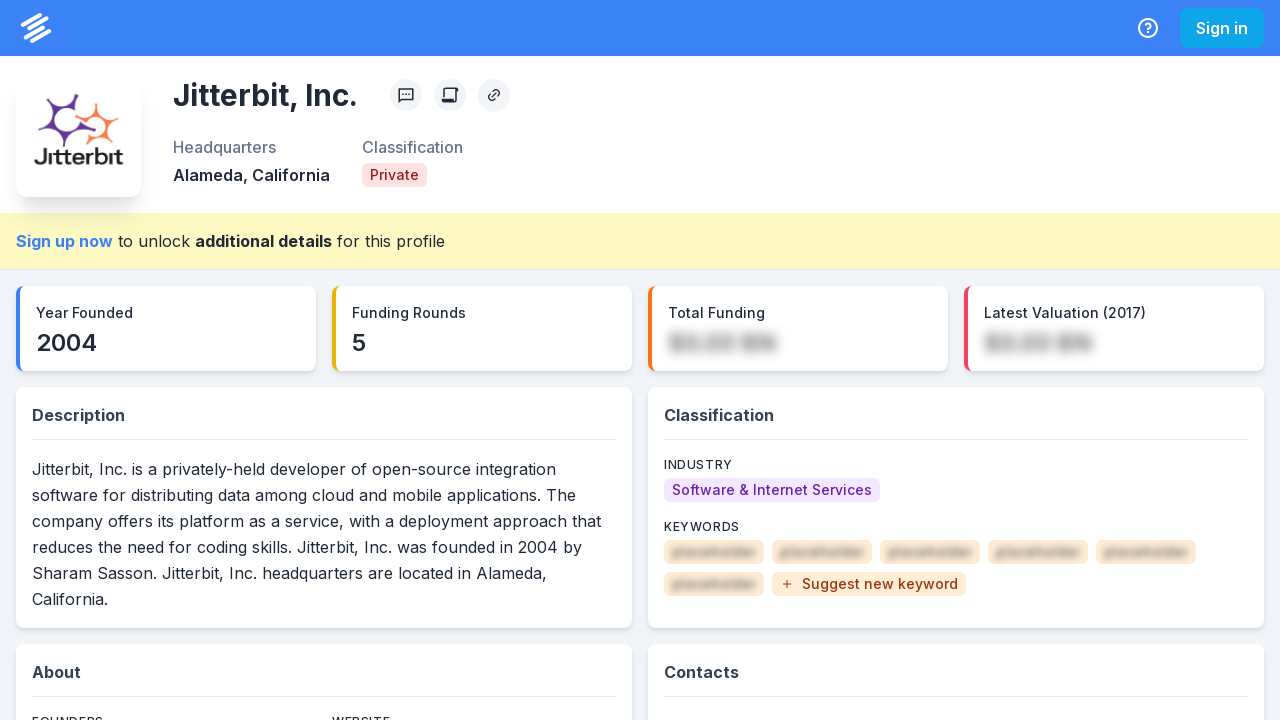

--- FILE ---
content_type: text/html; charset=utf-8
request_url: https://system.privco.com/company/jitterbit
body_size: 11434
content:
<!DOCTYPE html><html lang="en"><head><meta charSet="utf-8"/><meta name="twitter:card" content="summary_large_image"/><meta name="twitter:site" content="@PrivCo"/><meta name="twitter:creator" content="@PrivCo"/><meta property="og:type" content="website"/><meta property="og:image:width" content="1200"/><meta property="og:image:height" content="627"/><meta property="og:locale" content="en_US"/><meta property="og:site_name" content="PrivCo"/><meta name="viewport" content="width=device-width, initial-scale=1.0"/><link rel="apple-touch-icon" sizes="180x180" href="/icons/apple-touch-icon.png"/><link rel="icon" type="image/png" sizes="32x32" href="/icons/favicon-32x32.png"/><link rel="icon" type="image/png" sizes="194x194" href="/icons/favicon-194x194.png"/><link rel="icon" type="image/png" sizes="192x192" href="/icons/android-chrome-192x192.png"/><link rel="icon" type="image/png" sizes="16x16" href="/icons/favicon-16x16.png"/><link rel="manifest" href="/site.webmanifest"/><link rel="mask-icon" href="/safari-pinned-tab.svg" color="#051931"/><meta name="apple-mobile-web-app-title" content="PrivCo"/><meta name="application-name" content="PrivCo"/><meta name="msapplication-TileColor" content="#051931"/><meta name="theme-color" content="#ffffff"/><title>Jitterbit, Inc. Company Profile: Financials, Valuation, and Growth | PrivCo</title><meta name="robots" content="index,follow"/><meta name="description" content="Jitterbit, Inc. is a privately-held developer of open-source integration software for distributing data among cloud and mobile applications. The company offers its platform as a service, with a deployment approach that reduces the need for coding skills. Jitterbit, Inc. was founded in 2004 by Sharam Sasson. Jitterbit, Inc. headquarters are located in Alameda, California."/><meta property="og:title" content="Jitterbit, Inc. Company Profile: Financials, Valuation, and Growth"/><meta property="og:description" content="Jitterbit, Inc. is a privately-held developer of open-source integration software for distributing data among cloud and mobile applications. The company offers its platform as a service, with a…"/><meta property="og:url" content="https://system.privco.com/company/jitterbit"/><meta property="og:image" content="/api/og?type=company&amp;name=Jitterbit%2C+Inc.&amp;imageUrl=https%3A%2F%2Fimages.privco.com%2Fproduction%2F0ec5f02189cf893172494aea50864261.jpg"/><meta property="og:image:alt" content="Jitterbit, Inc."/><link rel="canonical" href="https://system.privco.com/company/jitterbit"/><script type="application/ld+json">{"@context":"https://schema.org","@type":"Corporation","@id":"https://system.privco.com/company/jitterbit","url":"https://system.privco.com/company/jitterbit","logo":"https://images.privco.com/production/0ec5f02189cf893172494aea50864261.jpg","name":"Jitterbit, Inc.","description":"Jitterbit, Inc. is a privately-held developer of open-source integration software for distributing data among cloud and mobile applications. The company offers its platform as a service, with a deployment approach that reduces the need for coding skills. Jitterbit, Inc. was founded in 2004 by Sharam Sasson. Jitterbit, Inc. headquarters are located in Alameda, California.","address":{"@type":"PostalAddress","addressLocality":"Alameda","addressRegion":"California","addressCountry":"United States"}}</script><script type="application/ld+json">{"@context":"https://schema.org","@type":"BreadcrumbList","itemListElement":[{"@type":"ListItem","position":1,"item":{"@id":"https://system.privco.com/company/jitterbit","name":"Jitterbit, Inc."}}]}</script><meta name="next-head-count" content="32"/><link rel="preconnect" href="https://fonts.gstatic.com"/><link rel="stylesheet" data-href="https://fonts.googleapis.com/css2?family=Inter:wght@100;200;300;400;500;600;700;800;900&amp;display=swap"/><noscript data-n-css=""></noscript><script defer="" nomodule="" src="https://system.privco.com/_next/static/chunks/polyfills-c67a75d1b6f99dc8.js"></script><script src="https://system.privco.com/_next/static/chunks/webpack-db90c02aafbca779.js" defer=""></script><script src="https://system.privco.com/_next/static/chunks/framework-9141d38b73bd366d.js" defer=""></script><script src="https://system.privco.com/_next/static/chunks/main-b93a3bcda36fdfee.js" defer=""></script><script src="https://system.privco.com/_next/static/chunks/pages/_app-6dd72c367afb5b6f.js" defer=""></script><script src="https://system.privco.com/_next/static/chunks/78e521c3-b6fdb4c5843c9048.js" defer=""></script><script src="https://system.privco.com/_next/static/chunks/0c428ae2-f80d7cd620e3b133.js" defer=""></script><script src="https://system.privco.com/_next/static/chunks/29107295-0fafdf3e8927f62b.js" defer=""></script><script src="https://system.privco.com/_next/static/chunks/4338-6cfd5a5458a38712.js" defer=""></script><script src="https://system.privco.com/_next/static/chunks/2346-c2635e33483cdad1.js" defer=""></script><script src="https://system.privco.com/_next/static/chunks/800-e00d81b75bb303a6.js" defer=""></script><script src="https://system.privco.com/_next/static/chunks/6905-6dcb0e58ae96b84e.js" defer=""></script><script src="https://system.privco.com/_next/static/chunks/4221-6f97c35eea9085ef.js" defer=""></script><script src="https://system.privco.com/_next/static/chunks/3072-4da9723e349dd586.js" defer=""></script><script src="https://system.privco.com/_next/static/chunks/3974-e94c3d0304d9844b.js" defer=""></script><script src="https://system.privco.com/_next/static/chunks/7190-403fade3e7ee7085.js" defer=""></script><script src="https://system.privco.com/_next/static/chunks/2991-1150eb11fef869ce.js" defer=""></script><script src="https://system.privco.com/_next/static/chunks/4883-ed840a854ab2ab7f.js" defer=""></script><script src="https://system.privco.com/_next/static/chunks/807-414293eaeff3342a.js" defer=""></script><script src="https://system.privco.com/_next/static/chunks/3006-5effafc37d279b02.js" defer=""></script><script src="https://system.privco.com/_next/static/chunks/4621-6e2ffaa23e8addad.js" defer=""></script><script src="https://system.privco.com/_next/static/chunks/5613-5cee7d3e0365e5fd.js" defer=""></script><script src="https://system.privco.com/_next/static/chunks/4648-71ab1a8925bf3bea.js" defer=""></script><script src="https://system.privco.com/_next/static/chunks/6935-d91de37d941e8e75.js" defer=""></script><script src="https://system.privco.com/_next/static/chunks/pages/company/%5Bslug%5D-5ed8252342c6003f.js" defer=""></script><script src="https://system.privco.com/_next/static/oDWLAEBJLCzKnkvx-NQCb/_buildManifest.js" defer=""></script><script src="https://system.privco.com/_next/static/oDWLAEBJLCzKnkvx-NQCb/_ssgManifest.js" defer=""></script><link rel="stylesheet" href="https://fonts.googleapis.com/css2?family=Inter:wght@100;200;300;400;500;600;700;800;900&display=swap"/></head><body style="overflow:hidden"><script id="chakra-script">!(function(){try{var a=function(c){var v="(prefers-color-scheme: dark)",h=window.matchMedia(v).matches?"dark":"light",r=c==="system"?h:c,o=document.documentElement,s=document.body,l="chakra-ui-light",d="chakra-ui-dark",i=r==="dark";return s.classList.add(i?d:l),s.classList.remove(i?l:d),o.style.colorScheme=r,o.dataset.theme=r,r},n=a,m="light",e="chakra-ui-color-mode",t=localStorage.getItem(e);t?a(t):localStorage.setItem(e,a(m))}catch(a){}})();</script><div id="__next"><style data-emotion="css-global o96fi0">:host,:root,[data-theme]{--chakra-ring-inset:var(--chakra-empty,/*!*/ /*!*/);--chakra-ring-offset-width:0px;--chakra-ring-offset-color:#fff;--chakra-ring-color:rgba(66, 153, 225, 0.6);--chakra-ring-offset-shadow:0 0 #0000;--chakra-ring-shadow:0 0 #0000;--chakra-space-x-reverse:0;--chakra-space-y-reverse:0;--chakra-colors-transparent:transparent;--chakra-colors-current:currentColor;--chakra-colors-black:#000;--chakra-colors-white:#fff;--chakra-colors-whiteAlpha-50:rgba(255, 255, 255, 0.04);--chakra-colors-whiteAlpha-100:rgba(255, 255, 255, 0.06);--chakra-colors-whiteAlpha-200:rgba(255, 255, 255, 0.08);--chakra-colors-whiteAlpha-300:rgba(255, 255, 255, 0.16);--chakra-colors-whiteAlpha-400:rgba(255, 255, 255, 0.24);--chakra-colors-whiteAlpha-500:rgba(255, 255, 255, 0.36);--chakra-colors-whiteAlpha-600:rgba(255, 255, 255, 0.48);--chakra-colors-whiteAlpha-700:rgba(255, 255, 255, 0.64);--chakra-colors-whiteAlpha-800:rgba(255, 255, 255, 0.80);--chakra-colors-whiteAlpha-900:rgba(255, 255, 255, 0.92);--chakra-colors-blackAlpha-50:rgba(0, 0, 0, 0.04);--chakra-colors-blackAlpha-100:rgba(0, 0, 0, 0.06);--chakra-colors-blackAlpha-200:rgba(0, 0, 0, 0.08);--chakra-colors-blackAlpha-300:rgba(0, 0, 0, 0.16);--chakra-colors-blackAlpha-400:rgba(0, 0, 0, 0.24);--chakra-colors-blackAlpha-500:rgba(0, 0, 0, 0.36);--chakra-colors-blackAlpha-600:rgba(0, 0, 0, 0.48);--chakra-colors-blackAlpha-700:rgba(0, 0, 0, 0.64);--chakra-colors-blackAlpha-800:rgba(0, 0, 0, 0.80);--chakra-colors-blackAlpha-900:rgba(0, 0, 0, 0.92);--chakra-colors-gray-50:#f9fafb;--chakra-colors-gray-100:#f3f4f6;--chakra-colors-gray-200:#e5e7eb;--chakra-colors-gray-300:#d1d5db;--chakra-colors-gray-400:#9ca3af;--chakra-colors-gray-500:#6b7280;--chakra-colors-gray-600:#4b5563;--chakra-colors-gray-700:#374151;--chakra-colors-gray-800:#1f2937;--chakra-colors-gray-900:#111827;--chakra-colors-red-50:#fef2f2;--chakra-colors-red-100:#fee2e2;--chakra-colors-red-200:#fecaca;--chakra-colors-red-300:#fca5a5;--chakra-colors-red-400:#f87171;--chakra-colors-red-500:#ef4444;--chakra-colors-red-600:#dc2626;--chakra-colors-red-700:#b91c1c;--chakra-colors-red-800:#991b1b;--chakra-colors-red-900:#7f1d1d;--chakra-colors-orange-50:#fff7ed;--chakra-colors-orange-100:#ffedd5;--chakra-colors-orange-200:#fed7aa;--chakra-colors-orange-300:#fdba74;--chakra-colors-orange-400:#fb923c;--chakra-colors-orange-500:#f97316;--chakra-colors-orange-600:#ea580c;--chakra-colors-orange-700:#c2410c;--chakra-colors-orange-800:#9a3412;--chakra-colors-orange-900:#7c2d12;--chakra-colors-yellow-50:#fefce8;--chakra-colors-yellow-100:#fef9c3;--chakra-colors-yellow-200:#fef08a;--chakra-colors-yellow-300:#fde047;--chakra-colors-yellow-400:#facc15;--chakra-colors-yellow-500:#eab308;--chakra-colors-yellow-600:#ca8a04;--chakra-colors-yellow-700:#a16207;--chakra-colors-yellow-800:#854d0e;--chakra-colors-yellow-900:#713f12;--chakra-colors-green-50:#f0fdf4;--chakra-colors-green-100:#dcfce7;--chakra-colors-green-200:#bbf7d0;--chakra-colors-green-300:#86efac;--chakra-colors-green-400:#4ade80;--chakra-colors-green-500:#22c55e;--chakra-colors-green-600:#16a34a;--chakra-colors-green-700:#15803d;--chakra-colors-green-800:#166534;--chakra-colors-green-900:#14532d;--chakra-colors-teal-50:#f0fdfa;--chakra-colors-teal-100:#ccfbf1;--chakra-colors-teal-200:#99f6e4;--chakra-colors-teal-300:#5eead4;--chakra-colors-teal-400:#2dd4bf;--chakra-colors-teal-500:#14b8a6;--chakra-colors-teal-600:#0d9488;--chakra-colors-teal-700:#0f766e;--chakra-colors-teal-800:#115e59;--chakra-colors-teal-900:#134e4a;--chakra-colors-blue-50:#eff6ff;--chakra-colors-blue-100:#dbeafe;--chakra-colors-blue-200:#bfdbfe;--chakra-colors-blue-300:#93c5fd;--chakra-colors-blue-400:#60a5fa;--chakra-colors-blue-500:#3b82f6;--chakra-colors-blue-600:#2563eb;--chakra-colors-blue-700:#1d4ed8;--chakra-colors-blue-800:#1e40af;--chakra-colors-blue-900:#1e3a8a;--chakra-colors-cyan-50:#ecfeff;--chakra-colors-cyan-100:#cffafe;--chakra-colors-cyan-200:#a5f3fc;--chakra-colors-cyan-300:#67e8f9;--chakra-colors-cyan-400:#22d3ee;--chakra-colors-cyan-500:#06b6d4;--chakra-colors-cyan-600:#0891b2;--chakra-colors-cyan-700:#0e7490;--chakra-colors-cyan-800:#155e75;--chakra-colors-cyan-900:#164e63;--chakra-colors-purple-50:#faf5ff;--chakra-colors-purple-100:#f3e8ff;--chakra-colors-purple-200:#e9d5ff;--chakra-colors-purple-300:#d8b4fe;--chakra-colors-purple-400:#c084fc;--chakra-colors-purple-500:#a855f7;--chakra-colors-purple-600:#9333ea;--chakra-colors-purple-700:#7e22ce;--chakra-colors-purple-800:#6b21a8;--chakra-colors-purple-900:#581c87;--chakra-colors-pink-50:#fdf2f8;--chakra-colors-pink-100:#fce7f3;--chakra-colors-pink-200:#fbcfe8;--chakra-colors-pink-300:#f9a8d4;--chakra-colors-pink-400:#f472b6;--chakra-colors-pink-500:#ec4899;--chakra-colors-pink-600:#db2777;--chakra-colors-pink-700:#be185d;--chakra-colors-pink-800:#9d174d;--chakra-colors-pink-900:#831843;--chakra-colors-linkedin-50:#E8F4F9;--chakra-colors-linkedin-100:#CFEDFB;--chakra-colors-linkedin-200:#9BDAF3;--chakra-colors-linkedin-300:#68C7EC;--chakra-colors-linkedin-400:#34B3E4;--chakra-colors-linkedin-500:#00A0DC;--chakra-colors-linkedin-600:#008CC9;--chakra-colors-linkedin-700:#0077B5;--chakra-colors-linkedin-800:#005E93;--chakra-colors-linkedin-900:#004471;--chakra-colors-facebook-50:#E8F4F9;--chakra-colors-facebook-100:#D9DEE9;--chakra-colors-facebook-200:#B7C2DA;--chakra-colors-facebook-300:#6482C0;--chakra-colors-facebook-400:#4267B2;--chakra-colors-facebook-500:#385898;--chakra-colors-facebook-600:#314E89;--chakra-colors-facebook-700:#29487D;--chakra-colors-facebook-800:#223B67;--chakra-colors-facebook-900:#1E355B;--chakra-colors-messenger-50:#D0E6FF;--chakra-colors-messenger-100:#B9DAFF;--chakra-colors-messenger-200:#A2CDFF;--chakra-colors-messenger-300:#7AB8FF;--chakra-colors-messenger-400:#2E90FF;--chakra-colors-messenger-500:#0078FF;--chakra-colors-messenger-600:#0063D1;--chakra-colors-messenger-700:#0052AC;--chakra-colors-messenger-800:#003C7E;--chakra-colors-messenger-900:#002C5C;--chakra-colors-whatsapp-50:#dffeec;--chakra-colors-whatsapp-100:#b9f5d0;--chakra-colors-whatsapp-200:#90edb3;--chakra-colors-whatsapp-300:#65e495;--chakra-colors-whatsapp-400:#3cdd78;--chakra-colors-whatsapp-500:#22c35e;--chakra-colors-whatsapp-600:#179848;--chakra-colors-whatsapp-700:#0c6c33;--chakra-colors-whatsapp-800:#01421c;--chakra-colors-whatsapp-900:#001803;--chakra-colors-twitter-50:#E5F4FD;--chakra-colors-twitter-100:#C8E9FB;--chakra-colors-twitter-200:#A8DCFA;--chakra-colors-twitter-300:#83CDF7;--chakra-colors-twitter-400:#57BBF5;--chakra-colors-twitter-500:#1DA1F2;--chakra-colors-twitter-600:#1A94DA;--chakra-colors-twitter-700:#1681BF;--chakra-colors-twitter-800:#136B9E;--chakra-colors-twitter-900:#0D4D71;--chakra-colors-telegram-50:#E3F2F9;--chakra-colors-telegram-100:#C5E4F3;--chakra-colors-telegram-200:#A2D4EC;--chakra-colors-telegram-300:#7AC1E4;--chakra-colors-telegram-400:#47A9DA;--chakra-colors-telegram-500:#0088CC;--chakra-colors-telegram-600:#007AB8;--chakra-colors-telegram-700:#006BA1;--chakra-colors-telegram-800:#005885;--chakra-colors-telegram-900:#003F5E;--chakra-colors-slate-50:#f8fafc;--chakra-colors-slate-100:#f1f5f9;--chakra-colors-slate-200:#e2e8f0;--chakra-colors-slate-300:#cbd5e1;--chakra-colors-slate-400:#94a3b8;--chakra-colors-slate-500:#64748b;--chakra-colors-slate-600:#475569;--chakra-colors-slate-700:#334155;--chakra-colors-slate-800:#1e293b;--chakra-colors-slate-900:#0f172a;--chakra-colors-zinc-50:#fafafa;--chakra-colors-zinc-100:#f4f4f5;--chakra-colors-zinc-200:#e4e4e7;--chakra-colors-zinc-300:#d4d4d8;--chakra-colors-zinc-400:#a1a1aa;--chakra-colors-zinc-500:#71717a;--chakra-colors-zinc-600:#52525b;--chakra-colors-zinc-700:#3f3f46;--chakra-colors-zinc-800:#27272a;--chakra-colors-zinc-900:#18181b;--chakra-colors-neutral-50:#fafafa;--chakra-colors-neutral-100:#f5f5f5;--chakra-colors-neutral-200:#e5e5e5;--chakra-colors-neutral-300:#d4d4d4;--chakra-colors-neutral-400:#a3a3a3;--chakra-colors-neutral-500:#737373;--chakra-colors-neutral-600:#525252;--chakra-colors-neutral-700:#404040;--chakra-colors-neutral-800:#262626;--chakra-colors-neutral-900:#171717;--chakra-colors-stone-50:#fafaf9;--chakra-colors-stone-100:#f5f5f4;--chakra-colors-stone-200:#e7e5e4;--chakra-colors-stone-300:#d6d3d1;--chakra-colors-stone-400:#a8a29e;--chakra-colors-stone-500:#78716c;--chakra-colors-stone-600:#57534e;--chakra-colors-stone-700:#44403c;--chakra-colors-stone-800:#292524;--chakra-colors-stone-900:#1c1917;--chakra-colors-amber-50:#fffbeb;--chakra-colors-amber-100:#fef3c7;--chakra-colors-amber-200:#fde68a;--chakra-colors-amber-300:#fcd34d;--chakra-colors-amber-400:#fbbf24;--chakra-colors-amber-500:#f59e0b;--chakra-colors-amber-600:#d97706;--chakra-colors-amber-700:#b45309;--chakra-colors-amber-800:#92400e;--chakra-colors-amber-900:#78350f;--chakra-colors-lime-50:#f7fee7;--chakra-colors-lime-100:#ecfccb;--chakra-colors-lime-200:#d9f99d;--chakra-colors-lime-300:#bef264;--chakra-colors-lime-400:#a3e635;--chakra-colors-lime-500:#84cc16;--chakra-colors-lime-600:#65a30d;--chakra-colors-lime-700:#4d7c0f;--chakra-colors-lime-800:#3f6212;--chakra-colors-lime-900:#365314;--chakra-colors-emerald-50:#ecfdf5;--chakra-colors-emerald-100:#d1fae5;--chakra-colors-emerald-200:#a7f3d0;--chakra-colors-emerald-300:#6ee7b7;--chakra-colors-emerald-400:#34d399;--chakra-colors-emerald-500:#10b981;--chakra-colors-emerald-600:#059669;--chakra-colors-emerald-700:#047857;--chakra-colors-emerald-800:#065f46;--chakra-colors-emerald-900:#064e3b;--chakra-colors-sky-50:#f0f9ff;--chakra-colors-sky-100:#e0f2fe;--chakra-colors-sky-200:#bae6fd;--chakra-colors-sky-300:#7dd3fc;--chakra-colors-sky-400:#38bdf8;--chakra-colors-sky-500:#0ea5e9;--chakra-colors-sky-600:#0284c7;--chakra-colors-sky-700:#0369a1;--chakra-colors-sky-800:#075985;--chakra-colors-sky-900:#0c4a6e;--chakra-colors-indigo-50:#eef2ff;--chakra-colors-indigo-100:#e0e7ff;--chakra-colors-indigo-200:#c7d2fe;--chakra-colors-indigo-300:#a5b4fc;--chakra-colors-indigo-400:#818cf8;--chakra-colors-indigo-500:#6366f1;--chakra-colors-indigo-600:#4f46e5;--chakra-colors-indigo-700:#4338ca;--chakra-colors-indigo-800:#3730a3;--chakra-colors-indigo-900:#312e81;--chakra-colors-violet-50:#f5f3ff;--chakra-colors-violet-100:#ede9fe;--chakra-colors-violet-200:#ddd6fe;--chakra-colors-violet-300:#c4b5fd;--chakra-colors-violet-400:#a78bfa;--chakra-colors-violet-500:#8b5cf6;--chakra-colors-violet-600:#7c3aed;--chakra-colors-violet-700:#6d28d9;--chakra-colors-violet-800:#5b21b6;--chakra-colors-violet-900:#4c1d95;--chakra-colors-fuchsia-50:#fdf4ff;--chakra-colors-fuchsia-100:#fae8ff;--chakra-colors-fuchsia-200:#f5d0fe;--chakra-colors-fuchsia-300:#f0abfc;--chakra-colors-fuchsia-400:#e879f9;--chakra-colors-fuchsia-500:#d946ef;--chakra-colors-fuchsia-600:#c026d3;--chakra-colors-fuchsia-700:#a21caf;--chakra-colors-fuchsia-800:#86198f;--chakra-colors-fuchsia-900:#701a75;--chakra-colors-rose-50:#fff1f2;--chakra-colors-rose-100:#ffe4e6;--chakra-colors-rose-200:#fecdd3;--chakra-colors-rose-300:#fda4af;--chakra-colors-rose-400:#fb7185;--chakra-colors-rose-500:#f43f5e;--chakra-colors-rose-600:#e11d48;--chakra-colors-rose-700:#be123c;--chakra-colors-rose-800:#9f1239;--chakra-colors-rose-900:#881337;--chakra-borders-none:0;--chakra-borders-1px:1px solid;--chakra-borders-2px:2px solid;--chakra-borders-4px:4px solid;--chakra-borders-8px:8px solid;--chakra-fonts-heading:Inter,sans-serif;--chakra-fonts-body:Inter,sans-serif;--chakra-fonts-mono:Menlo,monospace;--chakra-fontSizes-3xs:0.45rem;--chakra-fontSizes-2xs:0.625rem;--chakra-fontSizes-xs:0.75rem;--chakra-fontSizes-sm:0.875rem;--chakra-fontSizes-md:1rem;--chakra-fontSizes-lg:1.125rem;--chakra-fontSizes-xl:1.25rem;--chakra-fontSizes-2xl:1.5rem;--chakra-fontSizes-3xl:1.875rem;--chakra-fontSizes-4xl:2.25rem;--chakra-fontSizes-5xl:3rem;--chakra-fontSizes-6xl:3.75rem;--chakra-fontSizes-7xl:4.5rem;--chakra-fontSizes-8xl:6rem;--chakra-fontSizes-9xl:8rem;--chakra-fontWeights-hairline:100;--chakra-fontWeights-thin:200;--chakra-fontWeights-light:300;--chakra-fontWeights-normal:400;--chakra-fontWeights-medium:500;--chakra-fontWeights-semibold:600;--chakra-fontWeights-bold:700;--chakra-fontWeights-extrabold:800;--chakra-fontWeights-black:900;--chakra-letterSpacings-tighter:-0.05em;--chakra-letterSpacings-tight:-0.025em;--chakra-letterSpacings-normal:0;--chakra-letterSpacings-wide:0.025em;--chakra-letterSpacings-wider:0.05em;--chakra-letterSpacings-widest:0.1em;--chakra-lineHeights-3:.75rem;--chakra-lineHeights-4:1rem;--chakra-lineHeights-5:1.25rem;--chakra-lineHeights-6:1.5rem;--chakra-lineHeights-7:1.75rem;--chakra-lineHeights-8:2rem;--chakra-lineHeights-9:2.25rem;--chakra-lineHeights-10:2.5rem;--chakra-lineHeights-normal:normal;--chakra-lineHeights-none:1;--chakra-lineHeights-shorter:1.25;--chakra-lineHeights-short:1.375;--chakra-lineHeights-base:1.5;--chakra-lineHeights-tall:1.625;--chakra-lineHeights-taller:2;--chakra-radii-none:0;--chakra-radii-sm:0.125rem;--chakra-radii-base:0.25rem;--chakra-radii-md:0.375rem;--chakra-radii-lg:0.5rem;--chakra-radii-xl:0.75rem;--chakra-radii-2xl:1rem;--chakra-radii-3xl:1.5rem;--chakra-radii-full:9999px;--chakra-space-1:0.25rem;--chakra-space-2:0.5rem;--chakra-space-3:0.75rem;--chakra-space-4:1rem;--chakra-space-5:1.25rem;--chakra-space-6:1.5rem;--chakra-space-7:1.75rem;--chakra-space-8:2rem;--chakra-space-9:2.25rem;--chakra-space-10:2.5rem;--chakra-space-12:3rem;--chakra-space-14:3.5rem;--chakra-space-16:4rem;--chakra-space-20:5rem;--chakra-space-24:6rem;--chakra-space-28:7rem;--chakra-space-32:8rem;--chakra-space-36:9rem;--chakra-space-40:10rem;--chakra-space-44:11rem;--chakra-space-48:12rem;--chakra-space-52:13rem;--chakra-space-56:14rem;--chakra-space-60:15rem;--chakra-space-64:16rem;--chakra-space-72:18rem;--chakra-space-80:20rem;--chakra-space-96:24rem;--chakra-space-px:1px;--chakra-space-0-5:0.125rem;--chakra-space-1-5:0.375rem;--chakra-space-2-5:0.625rem;--chakra-space-3-5:0.875rem;--chakra-shadows-xs:0 0 0 1px rgba(0, 0, 0, 0.05);--chakra-shadows-sm:0 1px 2px 0 rgba(0, 0, 0, 0.05);--chakra-shadows-base:0 1px 3px 0 rgba(0, 0, 0, 0.1),0 1px 2px 0 rgba(0, 0, 0, 0.06);--chakra-shadows-md:0 4px 6px -1px rgba(0, 0, 0, 0.1),0 2px 4px -1px rgba(0, 0, 0, 0.06);--chakra-shadows-lg:0 10px 15px -3px rgba(0, 0, 0, 0.1),0 4px 6px -2px rgba(0, 0, 0, 0.05);--chakra-shadows-xl:0 20px 25px -5px rgba(0, 0, 0, 0.1),0 10px 10px -5px rgba(0, 0, 0, 0.04);--chakra-shadows-2xl:0 25px 50px -12px rgba(0, 0, 0, 0.25);--chakra-shadows-outline:0 0 0 3px rgba(66, 153, 225, 0.6);--chakra-shadows-inner:inset 0 2px 4px 0 rgba(0,0,0,0.06);--chakra-shadows-none:none;--chakra-shadows-dark-lg:rgba(0, 0, 0, 0.1) 0px 0px 0px 1px,rgba(0, 0, 0, 0.2) 0px 5px 10px,rgba(0, 0, 0, 0.4) 0px 15px 40px;--chakra-shadows-outline-light:0 0 0 3px rgba(147, 197, 253, 0.6);--chakra-sizes-1:0.25rem;--chakra-sizes-2:0.5rem;--chakra-sizes-3:0.75rem;--chakra-sizes-4:1rem;--chakra-sizes-5:1.25rem;--chakra-sizes-6:1.5rem;--chakra-sizes-7:1.75rem;--chakra-sizes-8:2rem;--chakra-sizes-9:2.25rem;--chakra-sizes-10:2.5rem;--chakra-sizes-12:3rem;--chakra-sizes-14:3.5rem;--chakra-sizes-16:4rem;--chakra-sizes-20:5rem;--chakra-sizes-24:6rem;--chakra-sizes-28:7rem;--chakra-sizes-32:8rem;--chakra-sizes-36:9rem;--chakra-sizes-40:10rem;--chakra-sizes-44:11rem;--chakra-sizes-48:12rem;--chakra-sizes-52:13rem;--chakra-sizes-56:14rem;--chakra-sizes-60:15rem;--chakra-sizes-64:16rem;--chakra-sizes-72:18rem;--chakra-sizes-80:20rem;--chakra-sizes-96:24rem;--chakra-sizes-px:1px;--chakra-sizes-0-5:0.125rem;--chakra-sizes-1-5:0.375rem;--chakra-sizes-2-5:0.625rem;--chakra-sizes-3-5:0.875rem;--chakra-sizes-max:max-content;--chakra-sizes-min:min-content;--chakra-sizes-full:100%;--chakra-sizes-3xs:14rem;--chakra-sizes-2xs:16rem;--chakra-sizes-xs:20rem;--chakra-sizes-sm:24rem;--chakra-sizes-md:28rem;--chakra-sizes-lg:32rem;--chakra-sizes-xl:36rem;--chakra-sizes-2xl:42rem;--chakra-sizes-3xl:48rem;--chakra-sizes-4xl:56rem;--chakra-sizes-5xl:64rem;--chakra-sizes-6xl:72rem;--chakra-sizes-7xl:80rem;--chakra-sizes-8xl:90rem;--chakra-sizes-prose:60ch;--chakra-sizes-container-sm:640px;--chakra-sizes-container-md:768px;--chakra-sizes-container-lg:1024px;--chakra-sizes-container-xl:1280px;--chakra-zIndices-hide:-1;--chakra-zIndices-auto:auto;--chakra-zIndices-base:0;--chakra-zIndices-docked:10;--chakra-zIndices-dropdown:1000;--chakra-zIndices-sticky:1100;--chakra-zIndices-banner:1200;--chakra-zIndices-overlay:1300;--chakra-zIndices-modal:1400;--chakra-zIndices-popover:1500;--chakra-zIndices-skipLink:1600;--chakra-zIndices-toast:1700;--chakra-zIndices-tooltip:1800;--chakra-transition-property-common:background-color,border-color,color,fill,stroke,opacity,box-shadow,transform;--chakra-transition-property-colors:background-color,border-color,color,fill,stroke;--chakra-transition-property-dimensions:width,height;--chakra-transition-property-position:left,right,top,bottom;--chakra-transition-property-background:background-color,background-image,background-position;--chakra-transition-easing-ease-in:cubic-bezier(0.4, 0, 1, 1);--chakra-transition-easing-ease-out:cubic-bezier(0, 0, 0.2, 1);--chakra-transition-easing-ease-in-out:cubic-bezier(0.4, 0, 0.2, 1);--chakra-transition-duration-ultra-fast:50ms;--chakra-transition-duration-faster:100ms;--chakra-transition-duration-fast:150ms;--chakra-transition-duration-normal:200ms;--chakra-transition-duration-slow:300ms;--chakra-transition-duration-slower:400ms;--chakra-transition-duration-ultra-slow:500ms;--chakra-blur-none:0;--chakra-blur-sm:4px;--chakra-blur-base:8px;--chakra-blur-md:12px;--chakra-blur-lg:16px;--chakra-blur-xl:24px;--chakra-blur-2xl:40px;--chakra-blur-3xl:64px;--chakra-breakpoints-base:0em;--chakra-breakpoints-sm:30em;--chakra-breakpoints-md:48em;--chakra-breakpoints-lg:62em;--chakra-breakpoints-xl:80em;--chakra-breakpoints-2xl:96em;}.chakra-ui-light :host:not([data-theme]),.chakra-ui-light :root:not([data-theme]),.chakra-ui-light [data-theme]:not([data-theme]),[data-theme=light] :host:not([data-theme]),[data-theme=light] :root:not([data-theme]),[data-theme=light] [data-theme]:not([data-theme]),:host[data-theme=light],:root[data-theme=light],[data-theme][data-theme=light]{--chakra-colors-chakra-body-text:var(--chakra-colors-gray-800);--chakra-colors-chakra-body-bg:var(--chakra-colors-white);--chakra-colors-chakra-border-color:var(--chakra-colors-gray-200);--chakra-colors-chakra-subtle-bg:var(--chakra-colors-gray-100);--chakra-colors-chakra-placeholder-color:var(--chakra-colors-gray-500);}.chakra-ui-dark :host:not([data-theme]),.chakra-ui-dark :root:not([data-theme]),.chakra-ui-dark [data-theme]:not([data-theme]),[data-theme=dark] :host:not([data-theme]),[data-theme=dark] :root:not([data-theme]),[data-theme=dark] [data-theme]:not([data-theme]),:host[data-theme=dark],:root[data-theme=dark],[data-theme][data-theme=dark]{--chakra-colors-chakra-body-text:var(--chakra-colors-whiteAlpha-900);--chakra-colors-chakra-body-bg:var(--chakra-colors-gray-800);--chakra-colors-chakra-border-color:var(--chakra-colors-whiteAlpha-300);--chakra-colors-chakra-subtle-bg:var(--chakra-colors-gray-700);--chakra-colors-chakra-placeholder-color:var(--chakra-colors-whiteAlpha-400);}</style><style data-emotion="css-global 3kbdol">html{line-height:1.5;-webkit-text-size-adjust:100%;font-family:system-ui,sans-serif;-webkit-font-smoothing:antialiased;text-rendering:optimizeLegibility;-moz-osx-font-smoothing:grayscale;touch-action:manipulation;}body{position:relative;min-height:100%;font-feature-settings:'kern';}*,*::before,*::after{border-width:0;border-style:solid;box-sizing:border-box;}main{display:block;}hr{border-top-width:1px;box-sizing:content-box;height:0;overflow:visible;}pre,code,kbd,samp{font-family:SFMono-Regular,Menlo,Monaco,Consolas,monospace;font-size:1em;}a{background-color:transparent;color:inherit;-webkit-text-decoration:inherit;text-decoration:inherit;}abbr[title]{border-bottom:none;-webkit-text-decoration:underline;text-decoration:underline;-webkit-text-decoration:underline dotted;-webkit-text-decoration:underline dotted;text-decoration:underline dotted;}b,strong{font-weight:bold;}small{font-size:80%;}sub,sup{font-size:75%;line-height:0;position:relative;vertical-align:baseline;}sub{bottom:-0.25em;}sup{top:-0.5em;}img{border-style:none;}button,input,optgroup,select,textarea{font-family:inherit;font-size:100%;line-height:1.15;margin:0;}button,input{overflow:visible;}button,select{text-transform:none;}button::-moz-focus-inner,[type="button"]::-moz-focus-inner,[type="reset"]::-moz-focus-inner,[type="submit"]::-moz-focus-inner{border-style:none;padding:0;}fieldset{padding:0.35em 0.75em 0.625em;}legend{box-sizing:border-box;color:inherit;display:table;max-width:100%;padding:0;white-space:normal;}progress{vertical-align:baseline;}textarea{overflow:auto;}[type="checkbox"],[type="radio"]{box-sizing:border-box;padding:0;}[type="number"]::-webkit-inner-spin-button,[type="number"]::-webkit-outer-spin-button{-webkit-appearance:none!important;}input[type="number"]{-moz-appearance:textfield;}[type="search"]{-webkit-appearance:textfield;outline-offset:-2px;}[type="search"]::-webkit-search-decoration{-webkit-appearance:none!important;}::-webkit-file-upload-button{-webkit-appearance:button;font:inherit;}details{display:block;}summary{display:-webkit-box;display:-webkit-list-item;display:-ms-list-itembox;display:list-item;}template{display:none;}[hidden]{display:none!important;}body,blockquote,dl,dd,h1,h2,h3,h4,h5,h6,hr,figure,p,pre{margin:0;}button{background:transparent;padding:0;}fieldset{margin:0;padding:0;}ol,ul{margin:0;padding:0;}textarea{resize:vertical;}button,[role="button"]{cursor:pointer;}button::-moz-focus-inner{border:0!important;}table{border-collapse:collapse;}h1,h2,h3,h4,h5,h6{font-size:inherit;font-weight:inherit;}button,input,optgroup,select,textarea{padding:0;line-height:inherit;color:inherit;}img,svg,video,canvas,audio,iframe,embed,object{display:block;}img,video{max-width:100%;height:auto;}[data-js-focus-visible] :focus:not([data-focus-visible-added]):not([data-focus-visible-disabled]){outline:none;box-shadow:none;}select::-ms-expand{display:none;}:root{--chakra-vh:100vh;}@supports (height: -webkit-fill-available){:root{--chakra-vh:-webkit-fill-available;}}@supports (height: -moz-fill-available){:root{--chakra-vh:-moz-fill-available;}}@supports (height: 100dvh){:root{--chakra-vh:100dvh;}}</style><style data-emotion="css-global dejr9z">body{font-family:var(--chakra-fonts-body);color:var(--chakra-colors-chakra-body-text);background:var(--chakra-colors-chakra-body-bg);transition-property:background-color;transition-duration:var(--chakra-transition-duration-normal);line-height:var(--chakra-lineHeights-base);}*::-webkit-input-placeholder{color:var(--chakra-colors-chakra-placeholder-color);}*::-moz-placeholder{color:var(--chakra-colors-chakra-placeholder-color);}*:-ms-input-placeholder{color:var(--chakra-colors-chakra-placeholder-color);}*::placeholder{color:var(--chakra-colors-chakra-placeholder-color);}*,*::before,::after{border-color:var(--chakra-colors-chakra-border-color);word-wrap:break-word;}html,body,#__next{height:100%;width:100%;overflow:hidden;}.mapboxgl-ctrl-attrib-button{display:none;}.card-table-body .card-tr:hover td{background:var(--chakra-colors-blue-50);}input[type='search']::-webkit-input-placeholder{text-overflow:ellipsis;}input[type='search']::-moz-placeholder{text-overflow:ellipsis;}input[type='search']:-ms-input-placeholder{text-overflow:ellipsis;}input[type='search'][placeholder],input[type='search']::placeholder{text-overflow:ellipsis;}input[type='search']::-webkit-search-decoration{-webkit-appearance:none;}input[type='search']::-webkit-search-results-button{-webkit-appearance:none;}input[type='search']::-webkit-search-results-decoration{-webkit-appearance:none;}input[type='search']::-webkit-search-cancel-button{-webkit-appearance:none;cursor:pointer;height:14px;width:14px;background-image:url('/icons/clear-input-icon.svg');}</style><style data-emotion="css 1818ing">.css-1818ing{display:grid;grid-gap:0px;grid-template-rows:56px 1fr;grid-template-columns:1fr;height:100%;overflow:hidden;}</style><div class="app-layout css-1818ing"><style data-emotion="css 1lj09wf">.css-1lj09wf{display:-webkit-box;display:-webkit-flex;display:-ms-flexbox;display:flex;-webkit-align-items:center;-webkit-box-align:center;-ms-flex-align:center;align-items:center;-webkit-flex-direction:row;-ms-flex-direction:row;flex-direction:row;background:var(--chakra-colors-blue-500);box-shadow:var(--chakra-shadows-sm);z-index:5;-webkit-padding-start:var(--chakra-space-2);padding-inline-start:var(--chakra-space-2);-webkit-padding-end:var(--chakra-space-2);padding-inline-end:var(--chakra-space-2);}.css-1lj09wf>*:not(style)~*:not(style){margin-top:0px;-webkit-margin-end:0px;margin-inline-end:0px;margin-bottom:0px;-webkit-margin-start:var(--chakra-space-2);margin-inline-start:var(--chakra-space-2);}@media screen and (min-width: 30em){.css-1lj09wf>*:not(style)~*:not(style){-webkit-margin-start:var(--chakra-space-3);margin-inline-start:var(--chakra-space-3);}}@media screen and (min-width: 30em){.css-1lj09wf{-webkit-padding-start:var(--chakra-space-2);padding-inline-start:var(--chakra-space-2);-webkit-padding-end:var(--chakra-space-2);padding-inline-end:var(--chakra-space-2);}}@media screen and (min-width: 48em){.css-1lj09wf{-webkit-padding-start:var(--chakra-space-4);padding-inline-start:var(--chakra-space-4);-webkit-padding-end:var(--chakra-space-4);padding-inline-end:var(--chakra-space-4);}}</style><header class="chakra-stack css-1lj09wf" data-cy="app-header"><style data-emotion="css feql6b">.css-feql6b{display:-webkit-box;display:-webkit-flex;display:-ms-flexbox;display:flex;-webkit-align-items:center;-webkit-box-align:center;-ms-flex-align:center;align-items:center;-webkit-box-pack:center;-ms-flex-pack:center;-webkit-justify-content:center;justify-content:center;height:var(--chakra-sizes-10);width:var(--chakra-sizes-10);outline:2px solid transparent;outline-offset:2px;border-radius:var(--chakra-radii-md);-webkit-transition:0.2s all;transition:0.2s all;-webkit-flex:0 0 auto;-ms-flex:0 0 auto;flex:0 0 auto;}.css-feql6b:hover,.css-feql6b[data-hover]{background:var(--chakra-colors-blackAlpha-300);}.css-feql6b:active,.css-feql6b[data-active]{background:var(--chakra-colors-blackAlpha-400);}.css-feql6b:focus,.css-feql6b[data-focus]{box-shadow:var(--chakra-shadows-outline-light);}</style><a aria-label="PrivCo Home" class="css-feql6b" href="/"><style data-emotion="css 1qqs3lu">.css-1qqs3lu{display:inline-block;line-height:1em;-webkit-flex-shrink:0;-ms-flex-negative:0;flex-shrink:0;color:var(--chakra-colors-white);vertical-align:middle;fill:currentColor;height:var(--chakra-sizes-8);width:var(--chakra-sizes-8);}</style><svg viewBox="0 0 254 251" focusable="false" class="chakra-icon css-1qqs3lu"><title>PrivCo Logo</title><path d="M150.102 8.282L14.187 86.752c-7.81 4.51-10.487 14.495-5.98 22.303 4.509 7.808 14.495 10.482 22.305 5.973l135.915-78.47c7.81-4.51 10.487-14.495 5.979-22.303-4.508-7.808-14.494-10.482-22.304-5.973zM202.096 34.76L66.182 113.228c-7.81 4.51-10.488 14.495-5.98 22.303 4.509 7.808 14.495 10.482 22.305 5.973l135.914-78.47c7.811-4.51 10.488-14.495 5.98-22.303-4.508-7.808-14.494-10.482-22.305-5.973zM173.3 107.892l-135.914 78.47c-7.81 4.509-10.488 14.494-5.98 22.303 4.508 7.808 14.494 10.482 22.305 5.972l135.914-78.47c7.81-4.509 10.487-14.494 5.979-22.302-4.508-7.809-14.494-10.483-22.304-5.973zM223.499 135.406l-135.914 78.47c-7.81 4.509-10.487 14.495-5.98 22.303 4.508 7.808 14.495 10.482 22.305 5.973l135.914-78.47c7.811-4.51 10.488-14.495 5.98-22.303-4.508-7.808-14.494-10.482-22.305-5.973z"></path></svg></a><style data-emotion="css jm44kl">.css-jm44kl{-webkit-flex:1;-ms-flex:1;flex:1;justify-self:stretch;-webkit-align-self:stretch;-ms-flex-item-align:stretch;align-self:stretch;margin:0!important;}</style><div class="css-jm44kl"></div><style data-emotion="css 129t84s">.css-129t84s{display:-webkit-box;display:-webkit-flex;display:-ms-flexbox;display:flex;-webkit-align-items:center;-webkit-box-align:center;-ms-flex-align:center;align-items:center;-webkit-box-pack:center;-ms-flex-pack:center;-webkit-justify-content:center;justify-content:center;height:40px;width:40px;border-radius:var(--chakra-radii-md);margin-left:var(--chakra-space-2);-webkit-flex:0 0 auto;-ms-flex:0 0 auto;flex:0 0 auto;outline:2px solid transparent;outline-offset:2px;}.css-129t84s:focus,.css-129t84s[data-focus]{box-shadow:var(--chakra-shadows-outline-light);background:var(--chakra-colors-blue-600);}</style><button role="button" aria-label="Open Menu" class="css-129t84s"><style data-emotion="css 59v47b">.css-59v47b{display:inline-block;line-height:1em;-webkit-flex-shrink:0;-ms-flex-negative:0;flex-shrink:0;color:var(--chakra-colors-white);height:32px;width:32px;}</style><svg stroke="currentColor" fill="currentColor" stroke-width="0" viewBox="0 0 24 24" focusable="false" class="chakra-icon css-59v47b" height="1em" width="1em" xmlns="http://www.w3.org/2000/svg"><g><path fill="none" d="M0 0h24v24H0z"></path><path d="M3 4h18v2H3V4zm0 7h18v2H3v-2zm0 7h18v2H3v-2z"></path></g></svg></button></header><style data-emotion="css tlestj">.css-tlestj{background:var(--chakra-colors-slate-100);overflow:auto;}</style><main class="css-tlestj"><style data-emotion="css 4k0u58">.css-4k0u58{background:var(--chakra-colors-white);-webkit-flex-direction:column;-ms-flex-direction:column;flex-direction:column;height:100%;overflow-y:auto;}</style><style data-emotion="css 89eza5">.css-89eza5{display:-webkit-box;display:-webkit-flex;display:-ms-flexbox;display:flex;background:var(--chakra-colors-white);-webkit-flex-direction:column;-ms-flex-direction:column;flex-direction:column;height:100%;overflow-y:auto;}</style><div class="css-89eza5"><header class="css-0"><style data-emotion="css lyimn6">.css-lyimn6{width:100%;-webkit-margin-start:auto;margin-inline-start:auto;-webkit-margin-end:auto;margin-inline-end:auto;-webkit-padding-start:var(--chakra-space-4);padding-inline-start:var(--chakra-space-4);-webkit-padding-end:var(--chakra-space-4);padding-inline-end:var(--chakra-space-4);max-width:var(--chakra-sizes-8xl);}</style><div class="chakra-container css-lyimn6"><style data-emotion="css 1te0zdz">.css-1te0zdz{display:grid;grid-template-areas:"logo name" "stats stats";grid-row-gap:var(--chakra-space-4);grid-column-gap:var(--chakra-space-8);grid-template-columns:auto 1fr;width:100%;padding-top:var(--chakra-space-4);padding-bottom:var(--chakra-space-4);}@media screen and (min-width: 30em){.css-1te0zdz{grid-template-areas:"logo name" "logo stats";}}</style><div class="css-1te0zdz"><style data-emotion="css 1o8lkyg">.css-1o8lkyg{grid-area:logo;position:relative;height:100px;width:100px;border-radius:var(--chakra-radii-lg);overflow:hidden;box-shadow:var(--chakra-shadows-xl);z-index:4;-webkit-flex-shrink:0;-ms-flex-negative:0;flex-shrink:0;}@media screen and (min-width: 30em){.css-1o8lkyg{height:125px;width:125px;border-radius:var(--chakra-radii-xl);}}</style><div role="group" class="css-1o8lkyg"><style data-emotion="css 1uds6oo">.css-1uds6oo{height:100%;width:100%;position:relative;}</style><div class="css-1uds6oo"><style data-emotion="css 6cnn7x">.css-6cnn7x{object-fit:fill;}</style><img alt="Jitterbit, Inc. logo" src="https://images.privco.com/production/0ec5f02189cf893172494aea50864261.jpg" class="chakra-image css-6cnn7x"/></div></div><style data-emotion="css ao3zye">.css-ao3zye{display:-webkit-box;display:-webkit-flex;display:-ms-flexbox;display:flex;-webkit-align-items:start;-webkit-box-align:start;-ms-flex-align:start;align-items:start;-webkit-flex-direction:column;-ms-flex-direction:column;flex-direction:column;grid-area:name;max-width:100%;}.css-ao3zye>*:not(style)~*:not(style){margin-top:var(--chakra-space-4);-webkit-margin-end:0px;margin-inline-end:0px;margin-bottom:0px;-webkit-margin-start:0px;margin-inline-start:0px;}@media screen and (min-width: 30em){.css-ao3zye>*:not(style)~*:not(style){margin-top:var(--chakra-space-8);}}@media screen and (min-width: 30em){.css-ao3zye{-webkit-align-items:center;-webkit-box-align:center;-ms-flex-align:center;align-items:center;-webkit-flex-direction:row;-ms-flex-direction:row;flex-direction:row;}.css-ao3zye>*:not(style)~*:not(style){margin-top:0px;-webkit-margin-end:0px;margin-inline-end:0px;margin-bottom:0px;-webkit-margin-start:var(--chakra-space-4);margin-inline-start:var(--chakra-space-4);}@media screen and (min-width: 30em){.css-ao3zye>*:not(style)~*:not(style){-webkit-margin-start:var(--chakra-space-8);margin-inline-start:var(--chakra-space-8);}}}</style><div class="chakra-stack css-ao3zye"><style data-emotion="css 1jb3vzl">.css-1jb3vzl{font-family:var(--chakra-fonts-heading);font-weight:var(--chakra-fontWeights-bold);font-size:var(--chakra-fontSizes-2xl);line-height:1.33;}@media screen and (min-width: 48em){.css-1jb3vzl{font-size:var(--chakra-fontSizes-3xl);line-height:1.2;}}</style><h1 class="chakra-heading css-1jb3vzl">Jitterbit, Inc.</h1><style data-emotion="css 18clpby">.css-18clpby{display:-webkit-inline-box;display:-webkit-inline-flex;display:-ms-inline-flexbox;display:inline-flex;}.css-18clpby>*:not(style)~*:not(style){-webkit-margin-start:var(--chakra-space-3);margin-inline-start:var(--chakra-space-3);}</style><div role="group" class="chakra-button__group css-18clpby" data-orientation="horizontal"><style data-emotion="css 12ge78p">.css-12ge78p{display:-webkit-inline-box;display:-webkit-inline-flex;display:-ms-inline-flexbox;display:inline-flex;-webkit-appearance:none;-moz-appearance:none;-ms-appearance:none;appearance:none;-webkit-align-items:center;-webkit-box-align:center;-ms-flex-align:center;align-items:center;-webkit-box-pack:center;-ms-flex-pack:center;-webkit-justify-content:center;justify-content:center;-webkit-user-select:none;-moz-user-select:none;-ms-user-select:none;user-select:none;position:relative;white-space:nowrap;vertical-align:middle;outline:2px solid transparent;outline-offset:2px;line-height:1.2;border-radius:var(--chakra-radii-full);font-weight:var(--chakra-fontWeights-semibold);transition-property:var(--chakra-transition-property-common);transition-duration:var(--chakra-transition-duration-normal);-webkit-flex-shrink:0;-ms-flex-negative:0;flex-shrink:0;height:var(--chakra-sizes-8);min-width:var(--chakra-sizes-8);font-size:var(--chakra-fontSizes-sm);-webkit-padding-start:var(--chakra-space-3);padding-inline-start:var(--chakra-space-3);-webkit-padding-end:var(--chakra-space-3);padding-inline-end:var(--chakra-space-3);background:var(--chakra-colors-gray-100);padding:0px;}.css-12ge78p:focus-visible,.css-12ge78p[data-focus-visible]{box-shadow:var(--chakra-shadows-outline);}.css-12ge78p:disabled,.css-12ge78p[disabled],.css-12ge78p[aria-disabled=true],.css-12ge78p[data-disabled]{opacity:0.4;cursor:not-allowed;box-shadow:var(--chakra-shadows-none);}.css-12ge78p:hover,.css-12ge78p[data-hover]{background:var(--chakra-colors-gray-200);}.css-12ge78p:hover:disabled,.css-12ge78p[data-hover]:disabled,.css-12ge78p:hover[disabled],.css-12ge78p[data-hover][disabled],.css-12ge78p:hover[aria-disabled=true],.css-12ge78p[data-hover][aria-disabled=true],.css-12ge78p:hover[data-disabled],.css-12ge78p[data-hover][data-disabled]{background:var(--chakra-colors-gray-100);}.css-12ge78p:active,.css-12ge78p[data-active]{background:var(--chakra-colors-gray-300);}.css-12ge78p:focus,.css-12ge78p[data-focus]{z-index:1;}</style><button type="button" class="chakra-button css-12ge78p" aria-label="Profile Feedback"><svg stroke="currentColor" fill="currentColor" stroke-width="0" viewBox="0 0 24 24" aria-hidden="true" focusable="false" height="18px" width="18px" xmlns="http://www.w3.org/2000/svg"><g><path fill="none" d="M0 0h24v24H0z"></path><path d="M6.455 19L2 22.5V4a1 1 0 0 1 1-1h18a1 1 0 0 1 1 1v14a1 1 0 0 1-1 1H6.455zm-.692-2H20V5H4v13.385L5.763 17zM11 10h2v2h-2v-2zm-4 0h2v2H7v-2zm8 0h2v2h-2v-2z"></path></g></svg></button><button type="button" class="chakra-button css-12ge78p" aria-label="Create Citation"><svg stroke="currentColor" fill="currentColor" stroke-width="0" viewBox="0 0 24 24" aria-hidden="true" focusable="false" height="18px" width="18px" xmlns="http://www.w3.org/2000/svg"><g><path fill="none" d="M0 0h24v24H0z"></path><path d="M20 2a3 3 0 0 1 3 3v2h-2v12a3 3 0 0 1-3 3H4a3 3 0 0 1-3-3v-2h16v2a1 1 0 0 0 .883.993L18 20a1 1 0 0 0 .993-.883L19 19V4H6a1 1 0 0 0-.993.883L5 5v10H3V5a3 3 0 0 1 3-3h14z"></path></g></svg></button><style data-emotion="css 1iqkun8">.css-1iqkun8{display:-webkit-inline-box;display:-webkit-inline-flex;display:-ms-inline-flexbox;display:inline-flex;-webkit-appearance:none;-moz-appearance:none;-ms-appearance:none;appearance:none;-webkit-align-items:center;-webkit-box-align:center;-ms-flex-align:center;align-items:center;-webkit-box-pack:center;-ms-flex-pack:center;-webkit-justify-content:center;justify-content:center;-webkit-user-select:none;-moz-user-select:none;-ms-user-select:none;user-select:none;position:relative;white-space:nowrap;vertical-align:middle;outline:2px solid transparent;outline-offset:2px;line-height:1.2;border-radius:var(--chakra-radii-full);font-weight:var(--chakra-fontWeights-semibold);transition-property:var(--chakra-transition-property-common);transition-duration:var(--chakra-transition-duration-normal);-webkit-flex-shrink:0;-ms-flex-negative:0;flex-shrink:0;height:var(--chakra-sizes-8);min-width:var(--chakra-sizes-8);font-size:var(--chakra-fontSizes-sm);-webkit-padding-start:var(--chakra-space-3);padding-inline-start:var(--chakra-space-3);-webkit-padding-end:var(--chakra-space-3);padding-inline-end:var(--chakra-space-3);background:var(--chakra-colors-gray-100);padding:0px;box-shadow:var(--chakra-shadows-sm);}.css-1iqkun8:focus-visible,.css-1iqkun8[data-focus-visible]{box-shadow:var(--chakra-shadows-outline);}.css-1iqkun8:disabled,.css-1iqkun8[disabled],.css-1iqkun8[aria-disabled=true],.css-1iqkun8[data-disabled]{opacity:0.4;cursor:not-allowed;box-shadow:var(--chakra-shadows-none);}.css-1iqkun8:hover,.css-1iqkun8[data-hover]{background:var(--chakra-colors-gray-200);}.css-1iqkun8:hover:disabled,.css-1iqkun8[data-hover]:disabled,.css-1iqkun8:hover[disabled],.css-1iqkun8[data-hover][disabled],.css-1iqkun8:hover[aria-disabled=true],.css-1iqkun8[data-hover][aria-disabled=true],.css-1iqkun8:hover[data-disabled],.css-1iqkun8[data-hover][data-disabled]{background:var(--chakra-colors-gray-100);}.css-1iqkun8:active,.css-1iqkun8[data-active]{background:var(--chakra-colors-gray-300);}.css-1iqkun8:focus,.css-1iqkun8[data-focus]{z-index:1;}</style><button type="button" class="chakra-button css-1iqkun8" aria-label="Copy Profile Link" data-cy="copy-company-profile-link"><style data-emotion="css 1iwmn5l">.css-1iwmn5l{display:inline-block;line-height:1em;-webkit-flex-shrink:0;-ms-flex-negative:0;flex-shrink:0;color:currentColor;height:var(--chakra-sizes-4);width:var(--chakra-sizes-4);}</style><svg stroke="currentColor" fill="currentColor" stroke-width="0" viewBox="0 0 24 24" focusable="false" class="chakra-icon css-1iwmn5l" aria-hidden="true" height="1em" width="1em" xmlns="http://www.w3.org/2000/svg"><g><path fill="none" d="M0 0h24v24H0z"></path><path d="M17.657 14.828l-1.414-1.414L17.657 12A4 4 0 1 0 12 6.343l-1.414 1.414-1.414-1.414 1.414-1.414a6 6 0 0 1 8.485 8.485l-1.414 1.414zm-2.829 2.829l-1.414 1.414a6 6 0 1 1-8.485-8.485l1.414-1.414 1.414 1.414L6.343 12A4 4 0 1 0 12 17.657l1.414-1.414 1.414 1.414zm0-9.9l1.415 1.415-7.071 7.07-1.415-1.414 7.071-7.07z"></path></g></svg></button></div></div><style data-emotion="css cikwqm">.css-cikwqm{display:-webkit-box;display:-webkit-flex;display:-ms-flexbox;display:flex;-webkit-box-pack:start;-ms-flex-pack:start;-webkit-justify-content:flex-start;justify-content:flex-start;-webkit-flex-direction:column;-ms-flex-direction:column;flex-direction:column;grid-area:stats;}.css-cikwqm>*:not(style)~*:not(style){margin-top:var(--chakra-space-4);-webkit-margin-end:0px;margin-inline-end:0px;margin-bottom:0px;-webkit-margin-start:0px;margin-inline-start:0px;}@media screen and (min-width: 30em){.css-cikwqm>*:not(style)~*:not(style){margin-top:var(--chakra-space-4);}}@media screen and (min-width: 48em){.css-cikwqm>*:not(style)~*:not(style){margin-top:var(--chakra-space-8);}}@media screen and (min-width: 30em){.css-cikwqm{-webkit-flex-direction:column;-ms-flex-direction:column;flex-direction:column;}.css-cikwqm>*:not(style)~*:not(style){margin-top:var(--chakra-space-4);-webkit-margin-end:0px;margin-inline-end:0px;margin-bottom:0px;-webkit-margin-start:0px;margin-inline-start:0px;}@media screen and (min-width: 30em){.css-cikwqm>*:not(style)~*:not(style){margin-top:var(--chakra-space-4);}}@media screen and (min-width: 48em){.css-cikwqm>*:not(style)~*:not(style){margin-top:var(--chakra-space-8);}}}@media screen and (min-width: 48em){.css-cikwqm{-webkit-flex-direction:row;-ms-flex-direction:row;flex-direction:row;}.css-cikwqm>*:not(style)~*:not(style){margin-top:0px;-webkit-margin-end:0px;margin-inline-end:0px;margin-bottom:0px;-webkit-margin-start:var(--chakra-space-4);margin-inline-start:var(--chakra-space-4);}@media screen and (min-width: 30em){.css-cikwqm>*:not(style)~*:not(style){-webkit-margin-start:var(--chakra-space-4);margin-inline-start:var(--chakra-space-4);}}@media screen and (min-width: 48em){.css-cikwqm>*:not(style)~*:not(style){-webkit-margin-start:var(--chakra-space-8);margin-inline-start:var(--chakra-space-8);}}}</style><div class="chakra-stack css-cikwqm"><div class="css-0"><style data-emotion="css 1mbo1ls">.css-1mbo1ls{position:relative;-webkit-flex:1 1 0%;-ms-flex:1 1 0%;flex:1 1 0%;}</style><div class="chakra-stat css-1mbo1ls"><dl><style data-emotion="css dw7k8q">.css-dw7k8q{font-weight:var(--chakra-fontWeights-medium);color:var(--chakra-colors-slate-500);margin-bottom:var(--chakra-space-1);}</style><dt class="chakra-stat__label css-dw7k8q">Headquarters</dt><style data-emotion="css 1t2gott">.css-1t2gott{vertical-align:baseline;font-weight:var(--chakra-fontWeights-semibold);font-feature-settings:pnum;font-variant-numeric:proportional-nums;}</style><dd class="chakra-stat__number css-1t2gott">Alameda, California</dd></dl></div></div><div class="css-0"><div class="chakra-stat css-1mbo1ls"><dl><dt class="chakra-stat__label css-dw7k8q">Classification</dt><dd class="chakra-stat__number css-1t2gott"><style data-emotion="css gyuo5o">.css-gyuo5o{display:-webkit-inline-box;display:-webkit-inline-flex;display:-ms-inline-flexbox;display:inline-flex;vertical-align:top;-webkit-align-items:center;-webkit-box-align:center;-ms-flex-align:center;align-items:center;max-width:100%;font-weight:var(--chakra-fontWeights-medium);line-height:1.2;outline:2px solid transparent;outline-offset:2px;border-radius:var(--chakra-radii-md);min-height:var(--chakra-sizes-6);min-width:var(--chakra-sizes-6);font-size:var(--chakra-fontSizes-sm);-webkit-padding-start:var(--chakra-space-2);padding-inline-start:var(--chakra-space-2);-webkit-padding-end:var(--chakra-space-2);padding-inline-end:var(--chakra-space-2);--badge-bg:var(--chakra-colors-red-100);--badge-color:var(--chakra-colors-red-800);background:var(--badge-bg);color:var(--badge-color);}.css-gyuo5o:focus-visible,.css-gyuo5o[data-focus-visible]{box-shadow:var(--chakra-shadows-outline);}.chakra-ui-dark .css-gyuo5o:not([data-theme]),[data-theme=dark] .css-gyuo5o:not([data-theme]),.css-gyuo5o[data-theme=dark]{--badge-bg:rgba(254, 202, 202, 0.16);--badge-color:var(--chakra-colors-red-200);}</style><span class="css-gyuo5o">Private</span></dd></dl></div></div></div></div></div></header><style data-emotion="css 19qy0bw">.css-19qy0bw{background:var(--chakra-colors-slate-100);-webkit-flex:1;-ms-flex:1;flex:1;}</style><div class="css-19qy0bw"></div></div></main></div><span></span><span id="__chakra_env" hidden=""></span></div><script id="__NEXT_DATA__" type="application/json">{"props":{"pageProps":{"company":{"name":"Jitterbit, Inc.","logo":"https://images.privco.com/production/0ec5f02189cf893172494aea50864261.jpg","summary":"Jitterbit, Inc. is a privately-held developer of open-source integration software for distributing data among cloud and mobile applications. The company offers its platform as a service, with a deployment approach that reduces the need for coding skills. Jitterbit, Inc. was founded in 2004 by Sharam Sasson. Jitterbit, Inc. headquarters are located in Alameda, California.","headquartersCity":"Alameda","headquartersState":"California","classification":"Private","companyPublicTickers":[],"id":816232,"headquartersCountryName":"United States","companyTags":[{"tag":"PE Backed","id":16},{"tag":"VC Backed","id":29}]},"companySlug":"jitterbit"},"__N_SSG":true},"page":"/company/[slug]","query":{"slug":"jitterbit"},"buildId":"oDWLAEBJLCzKnkvx-NQCb","assetPrefix":"https://system.privco.com","isFallback":false,"gsp":true,"scriptLoader":[]}</script></body></html>

--- FILE ---
content_type: application/javascript; charset=utf-8
request_url: https://system.privco.com/_next/static/chunks/webpack-db90c02aafbca779.js
body_size: 3613
content:
!function(){"use strict";var e,t,n,r,c,a,o,f,i,u,d,s,b={},l={};function h(e){var t=l[e];if(void 0!==t)return t.exports;var n=l[e]={id:e,loaded:!1,exports:{}},r=!0;try{b[e].call(n.exports,n,n.exports,h),r=!1}finally{r&&delete l[e]}return n.loaded=!0,n.exports}h.m=b,e=[],h.O=function(t,n,r,c){if(n){c=c||0;for(var a=e.length;a>0&&e[a-1][2]>c;a--)e[a]=e[a-1];e[a]=[n,r,c];return}for(var o=1/0,a=0;a<e.length;a++){for(var n=e[a][0],r=e[a][1],c=e[a][2],f=!0,i=0;i<n.length;i++)o>=c&&Object.keys(h.O).every(function(e){return h.O[e](n[i])})?n.splice(i--,1):(f=!1,c<o&&(o=c));if(f){e.splice(a--,1);var u=r();void 0!==u&&(t=u)}}return t},h.n=function(e){var t=e&&e.__esModule?function(){return e.default}:function(){return e};return h.d(t,{a:t}),t},n=Object.getPrototypeOf?function(e){return Object.getPrototypeOf(e)}:function(e){return e.__proto__},h.t=function(e,r){if(1&r&&(e=this(e)),8&r||"object"==typeof e&&e&&(4&r&&e.__esModule||16&r&&"function"==typeof e.then))return e;var c=Object.create(null);h.r(c);var a={};t=t||[null,n({}),n([]),n(n)];for(var o=2&r&&e;"object"==typeof o&&!~t.indexOf(o);o=n(o))Object.getOwnPropertyNames(o).forEach(function(t){a[t]=function(){return e[t]}});return a.default=function(){return e},h.d(c,a),c},h.d=function(e,t){for(var n in t)h.o(t,n)&&!h.o(e,n)&&Object.defineProperty(e,n,{enumerable:!0,get:t[n]})},h.f={},h.e=function(e){return Promise.all(Object.keys(h.f).reduce(function(t,n){return h.f[n](e,t),t},[]))},h.u=function(e){return 2346===e?"static/chunks/2346-c2635e33483cdad1.js":935===e?"static/chunks/935-52142c0c85deb6c9.js":939===e?"static/chunks/939-e304bf1252148941.js":6406===e?"static/chunks/6406-44db646911c9852b.js":7190===e?"static/chunks/7190-403fade3e7ee7085.js":9196===e?"static/chunks/9196-ab0d7a34aa5b41be.js":9521===e?"static/chunks/9521-6725558b91acc4b4.js":9986===e?"static/chunks/9986-d5109576dc0f6e00.js":7884===e?"static/chunks/7884-4f788ec5dcc8fcc6.js":4532===e?"static/chunks/4532-c8615a263141755c.js":9755===e?"static/chunks/9755-0733ecfa81a5a70b.js":4221===e?"static/chunks/4221-6f97c35eea9085ef.js":3662===e?"static/chunks/29107295-0fafdf3e8927f62b.js":3974===e?"static/chunks/3974-e94c3d0304d9844b.js":807===e?"static/chunks/807-414293eaeff3342a.js":3006===e?"static/chunks/3006-5effafc37d279b02.js":4621===e?"static/chunks/4621-6e2ffaa23e8addad.js":5613===e?"static/chunks/5613-5cee7d3e0365e5fd.js":485===e?"static/chunks/485-acff2f4dfdac19e0.js":"static/chunks/"+(({209:"b88d22df",1111:"65291039",1445:"228771e0",2634:"2c796e83",4186:"c9184924",4474:"a1b9b43f",4824:"906a09f8"})[e]||e)+"."+({19:"9cd8d8e788ef2a39",104:"dfd1d9c07f8f1187",209:"53902c2b3a473f19",381:"4291399e2aeb3611",487:"ca2f8500a8baf837",1077:"cad00732b4eb8154",1111:"4a3d3a241c6e878f",1445:"b6c385c799e8e8f3",1649:"8eaf564cf3cfc74d",1728:"78d34588fbea9d3e",1804:"639289a8f4d21421",1928:"65d1686904a8982f",2030:"6c59e00770b258ff",2337:"6bf4a57b945b095b",2383:"b20a65bc3c57aadf",2441:"dc9c5970527a5394",2496:"baba4fd12ff0c152",2634:"992f98fbdbf46ec3",2710:"c71901f049aa83ea",3294:"89b1ace0eb47e465",3397:"f7050877af29d41e",3844:"6648a21df6b8ee7a",4186:"d4aad365e487d17c",4474:"f3a29218bf68e6c8",4552:"a43e6b2b18aec607",4695:"c93550fdf2e56a7f",4824:"ab92b1910f21e151",5173:"5f442e9120099d3d",5287:"e61b8f9ba5d32078",5342:"2e3f9ddf49db92f0",6091:"ea2a1c10fb449121",6119:"72991c2f55e1fa8b",6196:"b0f8e0d5aaf0078d",6723:"fa6efef07edbc113",6843:"80f30bb64741294e",6847:"9f42ee2d0a039102",6958:"bfca5b654aede1a5",7029:"fe1b215602764e6d",7914:"cd09cd716e1aaed8",8935:"150fc5eb62df1fe7",8954:"31ae6e560e3cc8ed",9147:"9b2258a3e396a933",9266:"bb46d6f1c78865b5",9678:"b9dfa821abb88ee8",9711:"f6cc47002511625a"})[e]+".js"},h.miniCssF=function(e){return"static/css/e65d54f00b9386ea.css"},h.g=function(){if("object"==typeof globalThis)return globalThis;try{return this||Function("return this")()}catch(e){if("object"==typeof window)return window}}(),h.hmd=function(e){return(e=Object.create(e)).children||(e.children=[]),Object.defineProperty(e,"exports",{enumerable:!0,set:function(){throw Error("ES Modules may not assign module.exports or exports.*, Use ESM export syntax, instead: "+e.id)}}),e},h.o=function(e,t){return Object.prototype.hasOwnProperty.call(e,t)},r={},c="_N_E:",h.l=function(e,t,n,a){if(r[e]){r[e].push(t);return}if(void 0!==n)for(var o,f,i=document.getElementsByTagName("script"),u=0;u<i.length;u++){var d=i[u];if(d.getAttribute("src")==e||d.getAttribute("data-webpack")==c+n){o=d;break}}o||(f=!0,(o=document.createElement("script")).charset="utf-8",o.timeout=120,h.nc&&o.setAttribute("nonce",h.nc),o.setAttribute("data-webpack",c+n),o.src=h.tu(e)),r[e]=[t];var s=function(t,n){o.onerror=o.onload=null,clearTimeout(b);var c=r[e];if(delete r[e],o.parentNode&&o.parentNode.removeChild(o),c&&c.forEach(function(e){return e(n)}),t)return t(n)},b=setTimeout(s.bind(null,void 0,{type:"timeout",target:o}),12e4);o.onerror=s.bind(null,o.onerror),o.onload=s.bind(null,o.onload),f&&document.head.appendChild(o)},h.r=function(e){"undefined"!=typeof Symbol&&Symbol.toStringTag&&Object.defineProperty(e,Symbol.toStringTag,{value:"Module"}),Object.defineProperty(e,"__esModule",{value:!0})},h.nmd=function(e){return e.paths=[],e.children||(e.children=[]),e},h.U=function(e){var t=new URL(e,"x:/"),n={};for(var r in t)n[r]=t[r];for(var r in n.href=e,n.pathname=e.replace(/[?#].*/,""),n.origin=n.protocol="",n.toString=n.toJSON=function(){return e},n)Object.defineProperty(this,r,{enumerable:!0,configurable:!0,value:n[r]})},h.U.prototype=URL.prototype,h.tt=function(){return void 0===a&&(a={createScriptURL:function(e){return e}},"undefined"!=typeof trustedTypes&&trustedTypes.createPolicy&&(a=trustedTypes.createPolicy("nextjs#bundler",a))),a},h.tu=function(e){return h.tt().createScriptURL(e)},h.p="https://system.privco.com/_next/",o=function(e,t,n,r){var c=document.createElement("link");return c.rel="stylesheet",c.type="text/css",c.onerror=c.onload=function(a){if(c.onerror=c.onload=null,"load"===a.type)n();else{var o=a&&("load"===a.type?"missing":a.type),f=a&&a.target&&a.target.href||t,i=Error("Loading CSS chunk "+e+" failed.\n("+f+")");i.code="CSS_CHUNK_LOAD_FAILED",i.type=o,i.request=f,c.parentNode.removeChild(c),r(i)}},c.href=t,document.head.appendChild(c),c},f=function(e,t){for(var n=document.getElementsByTagName("link"),r=0;r<n.length;r++){var c=n[r],a=c.getAttribute("data-href")||c.getAttribute("href");if("stylesheet"===c.rel&&(a===e||a===t))return c}for(var o=document.getElementsByTagName("style"),r=0;r<o.length;r++){var c=o[r],a=c.getAttribute("data-href");if(a===e||a===t)return c}},i={2272:0},h.f.miniCss=function(e,t){i[e]?t.push(i[e]):0!==i[e]&&({3397:1})[e]&&t.push(i[e]=new Promise(function(t,n){var r=h.miniCssF(e),c=h.p+r;if(f(r,c))return t();o(e,c,t,n)}).then(function(){i[e]=0},function(t){throw delete i[e],t}))},u={2272:0},h.f.j=function(e,t){var n=h.o(u,e)?u[e]:void 0;if(0!==n){if(n)t.push(n[2]);else if(/^(2272|3397)$/.test(e))u[e]=0;else{var r=new Promise(function(t,r){n=u[e]=[t,r]});t.push(n[2]=r);var c=h.p+h.u(e),a=Error();h.l(c,function(t){if(h.o(u,e)&&(0!==(n=u[e])&&(u[e]=void 0),n)){var r=t&&("load"===t.type?"missing":t.type),c=t&&t.target&&t.target.src;a.message="Loading chunk "+e+" failed.\n("+r+": "+c+")",a.name="ChunkLoadError",a.type=r,a.request=c,n[1](a)}},"chunk-"+e,e)}}},h.O.j=function(e){return 0===u[e]},d=function(e,t){var n,r,c=t[0],a=t[1],o=t[2],f=0;if(c.some(function(e){return 0!==u[e]})){for(n in a)h.o(a,n)&&(h.m[n]=a[n]);if(o)var i=o(h)}for(e&&e(t);f<c.length;f++)r=c[f],h.o(u,r)&&u[r]&&u[r][0](),u[r]=0;return h.O(i)},(s=self.webpackChunk_N_E=self.webpackChunk_N_E||[]).forEach(d.bind(null,0)),s.push=d.bind(null,s.push.bind(s)),h.nc=void 0}();
//# sourceMappingURL=webpack-db90c02aafbca779.js.map
;(function(){if(typeof document==="undefined"||!/(?:^|;\s)__vercel_toolbar=1(?:;|$)/.test(document.cookie))return;var s=document.createElement('script');s.src='https://vercel.live/_next-live/feedback/feedback.js';s.setAttribute("data-explicit-opt-in","true");s.setAttribute("data-cookie-opt-in","true");s.setAttribute("data-deployment-id","dpl_2JP1b23b2hf4sh5jcb9w3TUu6wxA");((document.head||document.documentElement).appendChild(s))})();